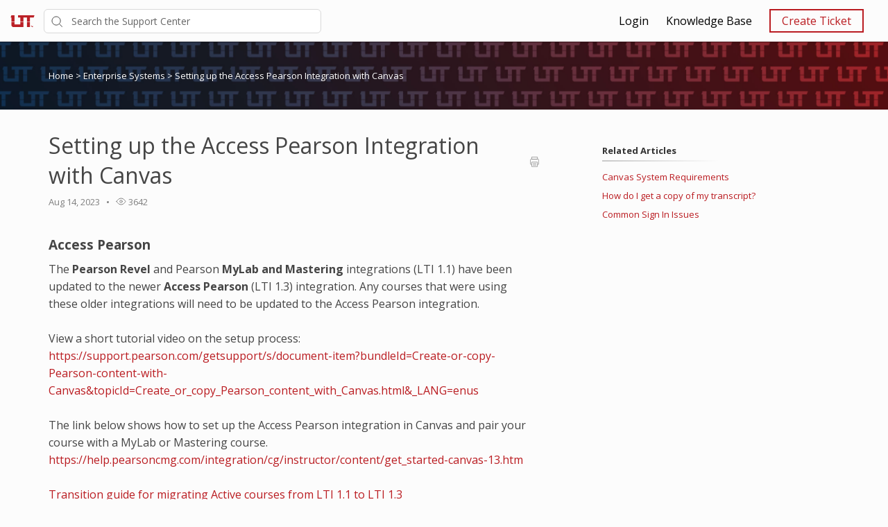

--- FILE ---
content_type: text/html; charset=utf-8
request_url: https://help.utahtech.edu/kb/article/205-setting-up-the-access-pearson-integration-with-canvas/
body_size: 9430
content:




<!DOCTYPE html>
<html lang="en">
    <head>
        <title>Setting up the Access Pearson Integration with Canvas - Utah Tech IT Helpdesk</title>
        <meta name="viewport" content="width=device-width, initial-scale=1">
        <!-- Google tag (gtag.js) -->
<!--<script async src="https://www.googletagmanager.com/gtag/js?id=G-VRJFMR3RJQ"></script>
<script>
  window.dataLayer = window.dataLayer || [];
  function gtag(){dataLayer.push(arguments);}
  gtag('js', new Date());

  gtag('config', 'G-VRJFMR3RJQ');
</script>-->
        
            
	<meta property="og:type" content="article" />
	<meta property="og:site_name" content="Utah Tech University" />
	<meta property="og:url" content="https://help.utahtech.edu/kb/article/205-setting-up-the-access-pearson-integration-with-canvas/" />
	<meta name="author" content="text">
	
		
			<meta property="og:title" content="Setting up the Access Pearson Integration with Canvas" />
		
		
		
		
		
	

        

        
            <link rel="stylesheet" href="https://hf-files-oregon.s3.amazonaws.com/hdputahtech_user_customized/support_center_brand_primary_dynamic.css?key=d68f5048-ee94-4396-a698-4d05e8a0b901">
        

        
            <link rel="shortcut icon" href="https://hf-files-oregon.s3.amazonaws.com/hdputahtech_user_customized/favicon.png" />
        
        <link href="https://d12tly1s0ox52d.cloudfront.net/static/190126112355/support_center/css/vendor.css" rel="stylesheet" type="text/css">
        <script src="https://d12tly1s0ox52d.cloudfront.net/static/190126112355/support_center/js/vendor.js"></script>
        
    </head>
    <style>
        :root {
            --hf-footer-height: 0px;
        }
    </style>
    <body class="hf-support-center ">
      <div class="">
        <div id="announcementBanner" style="
          display: none;
          padding: 12px 0;
          border-bottom: 1px solid #a9d5de;
          background: #f8ffff;
          text-align: center;
          color: #333;
          font-size: 14px;
          clear: both;" class="hf-announcement-banner">
          You are using an unsupported browser. Please update your browser to the latest version on or before July 31, 2020.
          <div id="announcementClose" style="padding: 2px 10px; cursor: pointer; float: right;">
            <img src="/media/svgs/close-icon.svg" alt="close" />
          </div>
        </div>
        <div id="articlePreviewBanner" style="
          display: none;
          padding: 12px 0;
          border-bottom: 1px solid #a9d5de;
          background: #f8ffff;
          text-align: center;
          color: #333;
          font-size: 14px;
          clear: both;" class="hf-announcement-banner">
          You are viewing the article in preview mode. It is not live at the moment.
        </div>
        <div class="above_header">
            
        </div>

        <div class="hf-header">
            
                
                    







<div class="hf-user-profile-overlay" id="hf-user-profile-overlay"></div>
<div data-printable="false" class="hf-header_wrap" id="hf-header-wrap_2">
	<header id="hf-header_2" class="hf-header">
		<div class="hf-u-vertically-centered-container">
			<div class="hf-header_logo-wrap hf-mod-desktop">
				<a href="https://help.utahtech.edu/home"><img src="https://s3.us-west-2.amazonaws.com/hf-files-oregon/hdputahtech_user_customized/2022/07-13/a73711f1-da04-48f2-9298-db8d06173731/MicrosoftTeams-image.png" class="hf-header_logo" alt="company logo"></a>
			</div>
			
			<div class="hf-header_logo-wrap hf-mod-mobile">
				<a href="https://help.utahtech.edu/home"><img src="https://s3.us-west-2.amazonaws.com/hf-files-oregon/hdputahtech_user_customized/2022/07-13/a73711f1-da04-48f2-9298-db8d06173731/MicrosoftTeams-image.png" class="hf-header_logo hf-mod-mobile-logo" alt="company logo"></a>
			</div>
			
			
				
					<div class="hf-sc-search-container hf-mod-desktop">
						<input type="text" class="hf-header-search hf-sc-search-box" placeholder=" Search the Support Center " value="" aria-label="Support Center search bar"/>
						<div class="hf-sc-search-loader loader" style="display: none;"></div> 
					</div>
				
			
			
				
			
		</div>
		<nav class="hf-u-vertically-centered-container hf-margin-left-auto" aria-label="Main Menu">
			
			<div class="hf-mobile-search-trigger"><img src="https://d12tly1s0ox52d.cloudfront.net/static/190126112355/support_center/svgs/search.svg" alt="search icon" class="" /> </div>
			
			<a class="skip-to-content-link" href="#main">
				Skip to content
			</a>
			
			
				<div class="hf-header_link"><a href="https://help.utahtech.edu/?login=1" class="hf-header_link-text" title="Login">Login</a></div>
			
				<div class="hf-header_link"><a href="https://help.utahtech.edu/kb" class="hf-header_link-text" title="Knowledge Base">Knowledge Base</a></div>
			
				<div class="hf-header_link"><a href="https://help.utahtech.edu/new/" class="hf-header_link-text" title="Create Ticket">Create Ticket</a></div>
			
			
			
			
		</nav>
		<div class="hf-hamburger-menu-container">
			<input type="checkbox" class="hf-open-hamburger-menu" id="hf-open-hamburger-menu">
			<label for="hf-open-hamburger-menu" class="hf-hamburger-menu-toggle" role="navigation">
				<p class="hf-menu-label-text">Menu</p>
				<div class="hf-spinner hf-diagonal hf-part-1"></div>
				<div class="hf-spinner hf-horizontal"></div>
				<div class="hf-spinner hf-diagonal hf-part-2"></div>
			</label>
			<nav id="hf-hamburger-menu">
				<ul class="hf-hamburger-menu-inner">
					
						
							<li class="hf-header_mobile-link"><a href="https://help.utahtech.edu/?login=1" class="hf-header_link-text">Login</a></li>
						
							<li class="hf-header_mobile-link"><a href="https://help.utahtech.edu/kb" class="hf-header_link-text">Knowledge Base</a></li>
						
							<li class="hf-header_mobile-link"><a href="https://help.utahtech.edu/new/" class="hf-header_link-text">Create Ticket</a></li>
						
						
					
				</ul>
			</nav>
		</div>
	</header>

	
	<div class="hf-mobile-search-bar">
		<div class="hf-sc-search-container">
			<input type="text" value=""  class="hf-sc-search-box" aria-label="Support Center search bar" placeholder="Search the Support Center">
			<div class="hf-sc-search-loader loader" style="display: none;"></div> 
		</div>
		<img src="https://d12tly1s0ox52d.cloudfront.net/static/190126112355/support_center/svgs/clear-icon.svg" alt="clear search" id="hf-clear-mobile-search" />
	</div>
	
</div>
<style>
	.hf-sc-search-loader.loader {
		position: absolute;
		right: 10px;
		top: calc(50% - 10px);
		width: 20px;
		padding: 2px;
		aspect-ratio: 1;
		border-radius: 50%;
		background: rgba(32, 32, 45, 1);
		--mask: conic-gradient(#0000 10%,#000), linear-gradient(#000 0 0) content-box;
		-webkit-mask: var(--mask);
		mask: var(--mask);
		-webkit-mask-composite: source-out;
		mask-composite: subtract;
		animation: loader-spin 1s infinite linear;
	}
	@keyframes loader-spin {to{transform: rotate(1turn)}}

	.hf-mobile-search-bar .hf-sc-search-loader.loader {
		right: -5px;
	}

	.hf-banner_search-box {
		padding: 20px 35px 20px 40px;
	}

	@media only screen and (max-width : 812px) {
		.hf-banner_search-box {
			padding: 10px 35px 10px 40px;
		}
	}
	
</style>
<script type="text/javascript">
  /**
   * TLS Deprecation announcement banner. This needs to be rendered above all widgets and hence the
   * HTML part is added in base.html above the user announcement section. The script to show/hide
   * is added here in order to get the SSL Protocol from the request which is set in the context
   * object for header.
   * **/
  var isBannerDismissed = localStorage.getItem('hf-tls-deprecation_warning_dismissed');
  var sslProtocol = "None";
  if (['TLSv1', 'TLSv1.0', 'TLSv1.1'].indexOf(sslProtocol) > -1 && !isBannerDismissed) {
    var bannerElement = document.querySelector('#announcementBanner');
    bannerElement.style.display = 'block';
    bannerElement.classList.add('hf-announcement-banner-open');
    document.querySelector('#announcementClose').addEventListener('click', function() {
      localStorage.setItem('hf-tls-deprecation_warning_dismissed', true);
      bannerElement.style.display = 'none';
      bannerElement.classList.remove('hf-announcement-banner-open');

      var ticketListWrap = $('.hf-ticket-list-wrap');
      var ticketDetailsWrap = $('.hf-ticket-details');
      var mySettingsWrap = $('.hf-settings-wrap');
      var is_sticky = "True";

      if (is_sticky == "True") {
        onScroll(); // To reset the sticky header positions
      }
      if (ticketListWrap.length) {
        ticketListWrap.css('top', ticketListWrap.position().top - 44);
      }
      if (ticketDetailsWrap.length) {
        ticketDetailsWrap.css('top', ticketDetailsWrap.position().top - 44);
      }
      if (mySettingsWrap.length) {
        mySettingsWrap.css('top', mySettingsWrap.position().top - 44);
      }
    }, { once: true });
  }
</script>

<script type="text/javascript">
window.onscroll = function() {
	onScroll()
};
function clearTicketSearch(){
	var url = new URLSearchParams(window.location.search);
	url.delete('q');
	window.location.href = '/tickets/?' + url.toString();
}
function onScroll() {
	var is_sticky = "True";
	if (is_sticky == "True") {
		var announcementHeight = $('.hf-announcement').outerHeight() || 0;
		var windowScrollValue = $(window).scrollTop()

		if ( windowScrollValue >= announcementHeight) {
      var bodyPadding = 60 + ($('.hf-announcement-banner-open').outerHeight() || 0);
      $('.hf-header, .hf-announcement-banner, .hf-mobile-search-bar').addClass('hf-mod-sticky');
			$('body').css("padding-top", bodyPadding + 'px');
		}
		else{
			$('.hf-header, .hf-announcement-banner, .hf-mobile-search-bar').removeClass('hf-mod-sticky');
			$('body').css("padding-top", '0');
		}
	}
	if (window.pageYOffset > 50) {
		$('#hf-scroll-to-top').fadeIn();
	} else {
		$('#hf-scroll-to-top').fadeOut();
	}
}

$(document).ready(function() {

	$('.hf-mobile-search-trigger').click(function(){
		$('.hf-mobile-search-bar').slideDown();
		$('#hf-clear-mobile-search').click(function() {
			$('.hf-mobile-search-bar input').val("");
			$('.hf-mobile-search-bar').slideUp();
		})
	})

	$(window).resize(function() {
    if( $(this).width() > 812 ) {
			$('.hf-mobile-search-bar').hide();
    }
	});

  $('#hf-supportCenterLanguageSwitcher').on('keydown click', function(e) {
	if(e.keyCode === 13 || e.type == "click") {
		$('#hf-supportCenterLanguageSwitcher').addClass('hf-sc-dropdown-open');
		$('.hf-sc-language-dropdown-option').attr('tabindex', '0');
		$(document).on('click.languageSwitcher', function(event) {
		if (!$(event.target).parents().hasClass('hf-sc-custom-dropdown')) {
			$('#hf-supportCenterLanguageSwitcher').removeClass('hf-sc-dropdown-open');
			$('.hf-sc-language-dropdown-option').removeAttr('tabindex');
			$(document).off('.hf-languageSwitcher');
		}
		});
	}
  });

  $('.hf-sc-language-dropdown-option').on('keydown click', function(e) {
	if(e.keyCode === 13 || e.type == "click") {
		var currentLocation = window.location;
		var language_id = $(this).data('index');
		var language_name = $(this).data('name');
		var returnUrl = window.location.pathname + window.location.search; 
		if (currentLocation.pathname.includes("/kb/article")){
		var available_translations = [{"language_id": 1, "language_name": "English", "language_display_name": "english", "article_id": 205, "article_slug": "setting-up-the-access-pearson-integration-with-canvas"}];
		var available_translation_ids = available_translations.map(function(item) {
			return item.language_id
		});
		var articleMapping = {};
			available_translations.forEach(function(item){
			articleMapping[item.language_id] =  item.article_id
			});
		if(available_translation_ids.indexOf(language_id) >= 0){
			returnUrl = "/kb/article/" + articleMapping[language_id];
		}
		}
		window.location = "/sc/set-language/?language_name=" + encodeURIComponent(language_name) + "&return_to=" + encodeURIComponent(returnUrl);
	}
  });

	$('#hf-user-profile-trigger').on('click', function() {
		if($('#hf-user-profile-dropdown').attr('data-open') == 'true') {
			$('#hf-user-profile-dropdown').attr('data-open', 'false');
			$('#hf-user-profile-overlay').hide();
		} else {
			var bannerHeight = $('.hf-announcement').is(':visible') ? $('.hf-announcement').outerHeight(true) : 0;
		  var headerHeight = $('.hf-header').outerHeight(true);
			$('#hf-user-profile-dropdown').attr('data-open', 'true');
			$('.hf-user-profile-overlay').css('top', bannerHeight + headerHeight);
			$('#hf-user-profile-overlay').show();
		}
		return false;
	});

	

	var delay = (function() {
		let timer = 0;
		return function (callback, ms) {
			clearTimeout(timer);
			timer = setTimeout(callback, ms);
		};
	})();
	$('.hf-sc-search-box').on({
		keyup: function(e) {
			e.stopPropagation();
			var search_text = encodeURIComponent($(this).val());
			var search_suggestions_container = $(e.target).siblings('.hf-sc-search-suggestions');
			var currentlyHighlightedOption = search_suggestions_container.find('.hf-sc-search-suggestion[aria-current=true]');
			if (e.keyCode === 13) {
				if (currentlyHighlightedOption.length) {
					window.location.href = currentlyHighlightedOption.find('a').attr('href');
				} else {
					const searchLoader = e.target.parentElement.querySelector('.hf-sc-search-loader');
					if (searchLoader) {
						searchLoader.style.display = 'block';
					}
					window.location.href = '/kb/search/?q=' + search_text;
				}
			} else if (e.keyCode === 40) {
					if (currentlyHighlightedOption.next().length) {
						currentlyHighlightedOption.attr('aria-current', false);
						currentlyHighlightedOption.next().attr('aria-current', true);
					} else {
						currentlyHighlightedOption.attr('aria-current', false);
						currentlyHighlightedOption = search_suggestions_container.find('li:first');
						currentlyHighlightedOption.attr('aria-current', true);
						search_suggestions_container.scrollTop(0);
					}
			} else if (e.keyCode === 38) {
					if (currentlyHighlightedOption.prev().length) {
						currentlyHighlightedOption.attr('aria-current', false);
						currentlyHighlightedOption.prev().attr('aria-current', true);
					}
			} else {
					if (search_text.length >= 3) {
					$('.hf-sc-search-suggestions').remove();
					$('.hf-sc-search-container').removeClass('hf-mod-open');
					delay(function()  {
						$.ajax('/get_related_kb_forums/', {
							contentType: 'application/json',
							data: { 'text': search_text },
							success: function(results) {
								if (results.length) {
									$('.hf-sc-search-container').addClass('hf-mod-open');
									$('<div class="hf-mobile-overlay"></div>').appendTo('body');
									var $ul = $('<ul class="hf-sc-search-suggestions"></ul>');
									results.forEach(function(result) {
										if (result.type === 'kb') {
											$ul.append('<li class="hf-sc-search-suggestion hf-mod-' + result.type +'"><a href="/kb/article/' +
																				result["id"] +'/">' +
																				'<span class="hf-sc-search-suggestion_title" title="Go to KB article">' + result["title"] + '</span>'
																				+"</a></li>");
										}
										if (result.type === 'forum') {
											$ul.append('<li class="hf-sc-search-suggestion hf-mod-' + result.type +'"><a href="/forum/post/' +
																				result["id"] +'/">' +
																				'<span class="hf-sc-search-suggestion_title" title="Go to forum post">' + result["title"] + '</span>'
																				+"</a></li>");
										}
										if (result.type === 'assist_ai_result') {
											$ul.append('<li class="hf-sc-search-suggestion hf-mod-' + result.type +'"><a href="' + result["url"] +'">' +
																				'<span class="hf-sc-search-suggestion_title" title="Go to ' + result["source"] + ' article">' + result["title"] + '</span>'
																				+'<em class="hf-sc-search-suggestion_source">' + result["source"] + '</em></a></li>');
										}
									});
									$ul.appendTo($('.hf-sc-search-container'));
									$ul.find('li:first').attr('aria-current', true);
								}
							}
						})
					}, 600);
				}  else {
						$('.hf-sc-search-suggestions').remove();
						$('.hf-sc-search-container').removeClass('hf-mod-open');
						$('.hf-mobile-overlay').remove();
				}
			}
			if(search_suggestions_container.length && currentlyHighlightedOption.length) {
				var search_suggestions_container_top = search_suggestions_container.offset().top;
    		var search_suggestions_container_bottom = search_suggestions_container_top + search_suggestions_container.height();
				var elemTop = currentlyHighlightedOption.offset().top;
    		var elemBottom = elemTop + currentlyHighlightedOption.height();
				if (elemBottom >= search_suggestions_container_bottom) {
					search_suggestions_container.scrollTop(0);
					search_suggestions_container.scrollTop(currentlyHighlightedOption.offset().top - search_suggestions_container.height());
				}
			}
		}
	});

	$(document).click( function(){
    $('.hf-sc-search-suggestions').remove();
		$('.hf-sc-search-container').removeClass('hf-mod-open');
		$('.hf-mobile-overlay').remove();
		$('#hf-user-profile-dropdown').attr('data-open', 'false');
		$('#hf-user-profile-overlay').hide();
	});
});

window.addEventListener("pagehide", function(event) {
		$('.hf-sc-search-loader').hide();
	}
);

</script>

                
            
        </div>
            
<link rel="stylesheet" href="https://d12tly1s0ox52d.cloudfront.net/static/190126112355/support_center/highlightjs/default.min.css">
<style>a {
    text-decoration: none;
}
.hf-pane-wrapper .hf-article_details a {
    font-size: inherit;
}
.hf-dot-seperator.hf-mod-grey {
    background-color: #;
}

.hf-pane-wrapper {
    display: flex;
    padding-bottom: 150px;
    justify-content: flex-start;
}
.hf-article_details .hf-article_title{
    display: flex;
    margin-bottom: 8px;
}
.hf-article_details .hf-article_content {
    margin-top: 30px;
}
.hf-article_content {
    overflow-x: hidden;
}
.hf-article_content .hf-article-table-wrap {
	max-width: 100%;
	overflow-x: scroll;
}
.hf-left-pane {
    width: 62%;
    margin-right: 8%;
}
.hf-right-pane {
    width: 25%;
}

.hf-article_content img {
  max-width: 100%;
  border: 1px solid #dee2e4;
}
.hf-article_content blockquote {
  font-style: italic;
  font-family: Georgia,Times,Times New Roman,serif;
  padding: 2px 8px 2px 20px;
  display: block;
  margin-top: 10px;
  margin-bottom: 10px;
  border-left: 3px solid #ccc;
}


.hf-article_title {
    font-size: 32px;
}

.hf-pane-wrapper a {
  font-size: 13px;
  text-decoration: none;
}

.hf-article-details_heading {
    display: inline-block;
    border-image-slice: 0 0 1 0;
    border-image-source: linear-gradient(to right, rgba(0, 0, 0, 0.2) 0%, rgba(0, 0, 0, 0) 100%);
    border-bottom: 2px solid;
    padding-bottom: 5px;
    padding-right: 60px;
    font-size: 13px;
    margin: 20px 0 10px;
}
.hf-article_detail_breadcrumb_container {
    margin-bottom: 30px;
    padding: 20px 0;
    margin-bottom: 30px;
    font-size: 13px;
}
.hf-article_details img {
    cursor: pointer;
}

@keyframes zoom {
    from {transform:scale(0)} 
    to {transform:scale(1)}
}
.hf-img-modal {
    display: none; 
    position: fixed; 
    z-index: 5; 
    padding-top: 100px;
    left: 0;
    top: 0;
    width: 100%; 
    height: 100%;
    overflow: auto; 
    text-align: center;
    background-color: rgba(0,0,0,0.9);
}
.hf-img-modal_wrap {
    display: inline-block;
    margin: 0 auto;
}
.hf-img-modal_close {
    display: none;
    cursor: pointer;
    display: block;
    text-align: right;
    max-width: 80%;
    margin: 0 auto;
    position: relative;
    right: -20px;
}

.hf-img-modal .hf-img-modal_content {
    margin: auto;
    display: block;
    max-width: 80%;
    animation-name: zoom;
    animation-duration: 0.6s;
    border: 10px solid #ddd;
}
@media only screen and (max-width : 812px) {
    .hf-pane-wrapper {
        display: block;
        padding-bottom: 50px;
    }
    .hf-left-pane {
        width: 100%;
        margin-right: 20px;
    }
    .table_of_contents {
        display: none;
    }
    .hf-right-pane {
        width: 100%;
    }
    .hf-custom-container {
        padding:0 30px;
    } 
}

@media (min-width: 1500px) {
    .hf-custom-container {
      width: 1170px;
    }
  }</style>
<style type="text/css" media="print">
	[data-printable="false"] {
		display: none !important;
	}
	.hf-custom-container .hf-left-pane {
		width: 100%;
	}
</style>

	<div data-printable="false" id="main" class="hf-article_detail_breadcrumb_container hf-banner_background-color" aria-label="Breadcrumb">
		<div class="hf-custom-container">
			<span>
				<a href="/kb/" class="hf-banner_text-color">Home</a>
				
	        <span class="hf-section-breadcrumb_seperator hf-banner_text-color"> > </span>
	          <a href="/kb/section/12/" aria-current=page class="hf-banner_text-color">
	            Enterprise Systems
	          </a>
	      
							<span class="hf-section-breadcrumb_seperator hf-banner_text-color"> > </span> <span class="hf-banner_text-color">Setting up the Access Pearson Integration with Canvas</span></span>
		</div>
	</div>
	<div class="hf-custom-container">
		<div class="hf-pane-wrapper">
			<div class="hf-left-pane">
				<div>
					
				</div>
				<article class ="hf-article_details hf-editor-reset">
						<div class="hf-u-vertically-centered-container">
							<div class="hf-article_title" role="heading" aria-level="1">
								Setting up the Access Pearson Integration with Canvas
							</div>
							<a data-printable="false" class="hf-u-push-right hf-u-cursor-pointer" href="javascript:window.print();">
								<img src="https://d12tly1s0ox52d.cloudfront.net/static/190126112355/support_center/svgs/print.svg" alt="print icon">
							</a>
						</div>
					
						
							

<section class="hf-article_info_10">
	
	
		<div class="hf-article_info_last_updated_10">Aug 14, 2023</div>
		<span class="hf-dot-seperator hf-mod-grey"></span>
	
	
		<div data-printable="false" class="hf-article_info_view_count_10">
			<img src="https://d12tly1s0ox52d.cloudfront.net/static/190126112355/support_center/svgs/view-count.svg" alt="views icon"/>
			3642
		</div>
		<span class="hf-dot-seperator hf-mod-grey"></span>
	
	
</section>
<script type="text/javascript">
	var articleState = "published";
	if (articleState == 'preview') {
		var bannerElement = document.querySelector('#articlePreviewBanner');
		bannerElement.style.display = 'block';
		bannerElement.classList.add('hf-announcement-banner-open');
	}
</script>

						
					
					<div class="hf-article_content"><html><head><meta charset="utf-8"></head><body><h2>Access Pearson</h2>

<p>The <strong>Pearson Revel</strong> and Pearson <strong>MyLab and Mastering</strong> integrations (LTI 1.1) have been updated to the newer <strong>Access Pearson</strong> (LTI 1.3) integration. Any courses that were using these older integrations will need to be updated to the Access Pearson integration.</p>

<p> </p>

<p>View a short tutorial video on the setup process:</p>

<p><a href="https://support.pearson.com/getsupport/s/document-item?bundleId=Create-or-copy-Pearson-content-with-Canvas&amp;topicId=Create_or_copy_Pearson_content_with_Canvas.html&amp;_LANG=enus" target="_blank">https://support.pearson.com/getsupport/s/document-item?bundleId=Create-or-copy-Pearson-content-with-Canvas&amp;topicId=Create_or_copy_Pearson_content_with_Canvas.html&amp;_LANG=enus</a></p>

<p> </p>

<p>The link below shows how to set up the Access Pearson integration in Canvas and pair your course with a MyLab or Mastering course.</p>

<p><a href="https://help.pearsoncmg.com/integration/cg/instructor/content/get_started-canvas-13.htm" target="_blank">https://help.pearsoncmg.com/integration/cg/instructor/content/get_started-canvas-13.htm</a></p>

<p> </p>

<p><a href="https://support.pearson.com/getsupport/s/document-item?bundleId=Transition-1.1-to-1.3&amp;topicId=Transition-1.1-to-1.3.pdf&amp;_LANG=enus" target="_blank">Transition guide for migrating Active courses from LTI 1.1 to LTI 1.3</a></p>

<p> </p>

<p><a href="https://help.pearsoncmg.com/integration/cg/student/content/get_started.htm" target="_blank">Student Instructions</a>﻿</p>

<p> </p>

<h2>Direct Integration</h2>

<p>If you are using Direct Integration with Canvas, see the instructions below:</p>

<p><a href="https://help.pearsoncmg.com/integration/cg/instructor/content/get_started-canvas-di.htm">https://help.pearsoncmg.com/integration/cg/instructor/content/get_started-canvas-di.htm</a></p>

<p> </p>

<p>For more information, contact <a href="/cdn-cgi/l/email-protection#1673647f78387c797e7865797856667377646579783875797b296563747c7375622b577575736565332426467377646579783324265a425f3324262738253324263b3324264362777e3324264273757e">Erin Johnson</a>, Institutional Migration Specialist or <a href="https://support.pearson.com/getsupport/s/">Pearson Higher Education Support</a>.</p><script data-cfasync="false" src="/cdn-cgi/scripts/5c5dd728/cloudflare-static/email-decode.min.js"></script></body></html></div>
				</article>
				<div class="hf-bottom-pane">
					
						
							
<div data-printable="false" class="hf-kb-article-feedback">
  <div class="hf-kb-article-feedback_header">
    <div class="hf-kb-article-feedback_header_left">
      <div class="hf-kb-article-feedback_header_left_text">Feedback</div>
      <div class="hf-kb-article-feedback_header_left_stat">0 out of 0 found this helpful</div>
    </div>
    <div class="hf-kb-article-feedback_header_right">
        <input type="checkbox" class="hf-kb-article-feedback-icon_checkbox hf-mod-up-vote" title="Upvote" data-is-upvote=true id="upvote">
        <label class="hf-upvote-label" for="upvote" tabindex="0"></label>
        <input type="checkbox" class="hf-kb-article-feedback-icon_checkbox hf-mod-down-vote" title="Downvote" data-is-upvote=false id="downvote">
        <label class="hf-downvote-label" for="downvote" tabindex="0"></label>
    </div>
  </div>
  <div class="hf-kb-article-feedback-form">
    <div class="hf-kb-article-feedback_options">
      
        <p class="hf-kb-article-feedback_option">
          <input class="hf-kb-article-feedback_option_checkbox" type="checkbox" id="1" value="1" /> 
          <label for="1" class="hf-kb-article-feedback_option_label">Need additional information</label>
        </p>
      
        <p class="hf-kb-article-feedback_option">
          <input class="hf-kb-article-feedback_option_checkbox" type="checkbox" id="2" value="2" /> 
          <label for="2" class="hf-kb-article-feedback_option_label">Hard to understand</label>
        </p>
      
        <p class="hf-kb-article-feedback_option">
          <input class="hf-kb-article-feedback_option_checkbox" type="checkbox" id="3" value="3" /> 
          <label for="3" class="hf-kb-article-feedback_option_label">Inaccurate/irrelevant content</label>
        </p>
      
        <p class="hf-kb-article-feedback_option">
          <input class="hf-kb-article-feedback_option_checkbox" type="checkbox" id="4" value="4" /> 
          <label for="4" class="hf-kb-article-feedback_option_label">Missing/broken link</label>
        </p>
      
    </div>
    <input type="submit" class="hf-kb-article-feedback-form_submit-button" value=Submit disabled="disabled">
  </div>
</div>

<script type="text/javascript">
  $( document ).ready(function() {
    var url = window.location.pathname;
    if(url.split("/").slice(1)[0]==="staff") {
      $('.hf-kb-article-feedback').click(false);
    }
  });
  $('.hf-upvote-label').on('keydown', function() {
    if(event.keyCode === 13) {
      $('#upvote').trigger('click');
    }
  });
  $('.hf-downvote-label').on('keydown', function() {
    if(event.keyCode === 13) {
      $('#downvote').trigger('click');
    }
  });
  $('.hf-kb-article-feedback-icon_checkbox').on('click', function(event) {
    let $this = $(this);
    let isChecked = $this.is(':checked');
    $('.hf-kb-article-feedback-icon_checkbox').not(this).prop('checked', false);
    let isUpVoted = $this.data('is-upvote');
    if(isChecked && !isUpVoted) {
      $('.hf-kb-article-feedback-icon_checkbox').prop('disabled', true);
      submitFeedback(false).then(function(response) {
        $('.hf-kb-article-feedback-icon_checkbox').remove();
        $('.hf-kb-article-feedback_header').remove();
        $('.hf-kb-article-feedback-form').show();
        $("<p>Please let us know why this article wasn&#39;t helpful to you:</p>").insertBefore('.hf-kb-article-feedback-form');
        $('.hf-kb-article-feedback').attr('data-feedback-id', response.id);
      });
    } else {
      submitFeedback(true).then(function() {
        $('.hf-kb-article-feedback').html("<p>Thank you for your feedback</p>")
      });
      $('.hf-kb-article-feedback-form').hide();
    }
  });
  $('.hf-kb-article-feedback_option_checkbox').change(function() {
    var submit_button = $('.hf-kb-article-feedback-form_submit-button');
    if ($('.hf-kb-article-feedback_option_checkbox:checked').length > 0) {
      submit_button.removeAttr('disabled');
    } else {
      submit_button.attr('disabled', 'disabled');
    }
  });
  $('.hf-kb-article-feedback-form_submit-button').click(function() {
    var options = $('.hf-kb-article-feedback_option_checkbox:checked').map(function(){
                    return Number($(this).val());
                   }).get()
    var $this = $(this);
    $this.html('Submitting...');
    $this.prop('disabled', 'disabled');
    submitFeedback(false, options).then(function() {
        $('.hf-kb-article-feedback').html("<p>Thank you for your feedback</p>")
      }).catch(function() {
      $this.html('Submit');
      $this.removeAttr('disabled');
    });
  });
  function submitFeedback(is_up_voted, optionsList) {
    var options= optionsList || [];
    var data = {};
    var id = $('.hf-kb-article-feedback').data('feedback-id');
    if (options.length) {
      data.options = options;
    } else {
      data.is_up_voted = is_up_voted;
    }
    var article_id = "205";
    var url = options.length ? '/kb/article/' + article_id + '/actions/submit-feedback/' + id + '/options/': '/kb/article/' + article_id + '/actions/submit-feedback/';
    var method = options.length ? 'PATCH' : 'POST';
    return $.ajax(url, {
      type: method,
      contentType: 'application/json',
      beforeSend:function(xhr) {
        xhr.setRequestHeader("X-CSRFToken", '6JUkqm4144t4gxDVNyqjs9uAGHGeT6QFQlnenA3KKD7MK6YiOe5D2GNdXgxywPdi');
      },
      data: JSON.stringify(data)
    })
  }
</script>

						
							
	<div data-printable="false" class="hf-tags_12">
		<h4 class="hf-article-details_heading">Tags</h4>
		<div>
			
				<a class="hf-tag" href="/kb/tag/32">
					<span class="hf-tag_text">Canvas</span>
					
						<span class="hf-tag_count">(20)</span>
					
				</a>
			
				<a class="hf-tag" href="/kb/tag/372">
					<span class="hf-tag_text">Pearson</span>
					
						<span class="hf-tag_count">(1)</span>
					
				</a>
			
				<a class="hf-tag" href="/kb/tag/373">
					<span class="hf-tag_text">Revel</span>
					
						<span class="hf-tag_count">(1)</span>
					
				</a>
			
				<a class="hf-tag" href="/kb/tag/374">
					<span class="hf-tag_text">MyLab</span>
					
						<span class="hf-tag_count">(1)</span>
					
				</a>
			
				<a class="hf-tag" href="/kb/tag/375">
					<span class="hf-tag_text">Mastering</span>
					
						<span class="hf-tag_count">(1)</span>
					
				</a>
			
				<a class="hf-tag" href="/kb/tag/376">
					<span class="hf-tag_text">LTI</span>
					
						<span class="hf-tag_count">(2)</span>
					
				</a>
			
				<a class="hf-tag" href="/kb/tag/377">
					<span class="hf-tag_text">integration</span>
					
						<span class="hf-tag_count">(1)</span>
					
				</a>
			
		</div>
	</div>


						
					
				</div>
			</div>
			<aside data-printable="false" class="hf-right-pane">
				
					
						<div class="hf-table_of_contents hf-table_of_contents_8">
	<h4 class="hf-article-details_heading">On This Page</h4>
</div>
<script type="text/javascript">
window.onload = function() {
	var onThisPageDiv = document.createElement('div');
	onThisPageDiv.setAttribute('class', 'hf-bookmarks_8');
	var tableOfContentsContainer = document.querySelector('.hf-table_of_contents_8');
	tableOfContentsContainer.appendChild(onThisPageDiv);
	var anchorLinks = document.querySelectorAll('.hf-article_content a[name]');
	var anchorLinksLength = anchorLinks.length;
	if (anchorLinksLength) {
		for (var i = 0; i < anchorLinksLength; i++) {
			var bookmark = document.createElement('a');
			bookmark.setAttribute('class', 'hf-bookmark');
			onThisPageDiv.appendChild(bookmark);
			bookmark.innerHTML += anchorLinks[i].innerText;
			bookmark.setAttribute('href', i);
		}		
	} else {
		tableOfContentsContainer.parentNode.removeChild(tableOfContentsContainer);
	}
	$('a.hf-bookmark').click(function(e){
		e.preventDefault();
		var targetScrollElement = $(this).attr("href");
		var targetScrollValue = $(anchorLinks[targetScrollElement]).offset().top -110;
		$('html, body').animate({scrollTop: targetScrollValue}, 1000);
	});
}
</script>
					
						


	<div data-printable="false" class="hf-related-articles_9">
		<h4 class="hf-article-details_heading">Related Articles</h4>
		<div>
			
				<div class="hf-related-articles_article-details">
					<a href="/kb/article/255-canvas-system-requirements/">Canvas System Requirements</a>
				</div>
			
				<div class="hf-related-articles_article-details">
					<a href="/kb/article/194-how-do-i-get-a-copy-of-my-transcript/">How do I get a copy of my transcript?</a>
				</div>
			
				<div class="hf-related-articles_article-details">
					<a href="/kb/article/147-common-sign-in-issues/">Common Sign In Issues</a>
				</div>
			
		</div>
	</div>

					
						

					
				
			</aside>
		</div>
	</div>
	<div class="hf-img-modal">
			<div class="hf-img-modal_wrap">
					<a class="hf-img-modal_close">
						<img id ="hf-close-btn-img" src="https://d12tly1s0ox52d.cloudfront.net/static/190126112355/support_center/svgs/close-btn.svg" alt="close button">
					</a>
					<img src="" class="hf-img-modal_content"/>
			</div>
	</div>
	</div>
	</div>
	<script src="https://d12tly1s0ox52d.cloudfront.net/static/190126112355/support_center/highlightjs/highlight.min.js"></script>
	<script type="text/javascript">
		var is_preview = "";
		if(is_preview == "True") {
			document.addEventListener("click",PreviewMode,true);
			function PreviewMode(e){
				e.stopPropagation();
				e.preventDefault();
			}
		}
		$('.hf-article_content table').wrap('<div class="hf-article-table-wrap"></div>');
		$('.hf-article_content img').click(function() {
			var imageSrc = $(this).attr('src');
			$('.hf-img-modal .hf-img-modal_content').attr("src", imageSrc);
			$('.hf-img-modal').fadeIn();
			$('.hf-img-modal_close').fadeIn("slow");
			$('.hf-img-modal').click(function(){
				$('.hf-img-modal').fadeOut();
				$('.hf-img-modal_close').fadeOut();
				$('.hf-img-modal .hf-img-modal_content').attr("src", "");
			})
		});
		hljs.initHighlighting();
		</script>

            
                
                    
<footer data-printable="false" class="hf-footer">
	<div class="hf-footer_content">
		<nav>
			
				
					<a href="https://it.utahtech.edu/" class="hf-footer-link">IT Home Page</a>
					<span class="hf-dot-seperator"></span>
				
					<a href="https://library.utahtech.edu/info/hours.html" class="hf-footer-link">Help Desk Hours</a>
					<span class="hf-dot-seperator"></span>
				
					<a href="https://mail.utahtech.edu" class="hf-footer-link">Email</a>
					<span class="hf-dot-seperator"></span>
				
					<a href="https://my.utahtech.edu" class="hf-footer-link">MyUT</a>
					<span class="hf-dot-seperator"></span>
				
					<a href="https://help.utahtech.edu/staff/login/" class="hf-footer-link">Agent Portal</a>
					<span class="hf-dot-seperator"></span>
				
			
		</nav>
		
			<span class="hf-footer_copyright-text">Copyright 2022, All rights reserved</span>
		
	</div>
	<div class="hf-branding">
		<span class="hf-branding_text">
			<a href="https://www.happyfox.com/" class="hf-branding-link">Help Desk Software</a> &nbsp;by HappyFox
		</span>
	</div>
</footer>

                
            
        <script>
    $(document).ready(function () {
       var sub_btn = document.querySelector('[title="Create Ticket"]');
        console.log(sub_btn);
        sub_btn.setAttribute('id', 'Submit_Ticket');
        if (location.pathname == '/new/'){
          	sub_btn.remove();
        }
        if (window.location.pathname == '/new') {
            location.replace(window.location.origin + '?login=1&return_to=/new/')
        }
        if (window.location.pathname != '/new/' || $('.hf-header_link-text[title=Login]').length == 0) {
            $("body").css("display", "block");           
        }
      //if(location.pathname == '/new/'){
      	//	console.log('test value');
      //}
        else {
            location.replace(window.location.origin + '?login=1&return_to=/new/')
        }
    })
</script>
        
        <div id="hf-scroll-to-top" class="hf-scroll-to-top"><img src="https://d12tly1s0ox52d.cloudfront.net/static/190126112355/support_center/svgs/go-to-top.svg" alt="scroll to top icon"/></div>
      </div>
    </body>
    <script type="text/javascript">
        $(document).ready(function() {
            $("#hf-scroll-to-top").click(function() {
                $("html, body").animate({ scrollTop: 0 }, "slow");
            });
            if($('.hf-toast-message').length) {
              setTimeout(closeToastMessage, 3500);
            }
            bodyBottomPadding();

            $(window).resize(function() {
	            bodyBottomPadding();
            });
        });
        function closeToastMessage() {
          var toastMessageElement = $('.hf-toast-message').not('.hf-u-hide');
          if(toastMessageElement.length) {
            toastMessageElement.addClass('hf-toast-message-collapse');
            setTimeout(function() {
              toastMessageElement.remove();
            }, 500);
          }
        }
        function getCookie(name) {
          var cookieValue = null;
          if (document.cookie && document.cookie !== '') {
            var cookies = document.cookie.split(';');
            for (var i = 0; i < cookies.length; i++) {
              var cookie = cookies[i].trim();
              if (cookie.substring(0, name.length + 1) === (name + '=')) {
                cookieValue = decodeURIComponent(cookie.substring(name.length + 1));
                break;
              }
            }
          }
          return cookieValue;
        }
        function showTopBanner(widget_id, cache_key) {
            if ('' == 'preview') {
                $('#hf-announcement-' + widget_id).slideDown('fast');
            } else {
                var topBannerCookie = getCookie('top_banner_' + widget_id);
                if ((typeof topBannerCookie === "undefined") || (topBannerCookie != cache_key)) {
                    $('#hf-announcement-' + widget_id).slideDown('fast');
                }
                $('#top_banner_' + widget_id).click(function() {
                    $('#hf-announcement-' + widget_id).slideUp('fast');
                    document.cookie = "top_banner_" + widget_id + "=" + cache_key + "; path=/";
                    if(typeof handleAnnouncementClose == 'function') {
                      // callback function to handle repositioning elements if the announcement bar closes
                      setTimeout(handleAnnouncementClose, 200);
                    }
                });
            }
        }

        function bodyBottomPadding() {
            if( $('.hf-footer').length )  {
                var footerHeight = $('.hf-footer').innerHeight();
                $('body').css("padding-bottom", footerHeight);
                document.documentElement.style.setProperty('--hf-footer-height', footerHeight + 'px');
            }
        }
    </script>
    <script type="text/javascript">
    window.HAPPYFOX_CONTACT = {};
    
</script>
</html>
